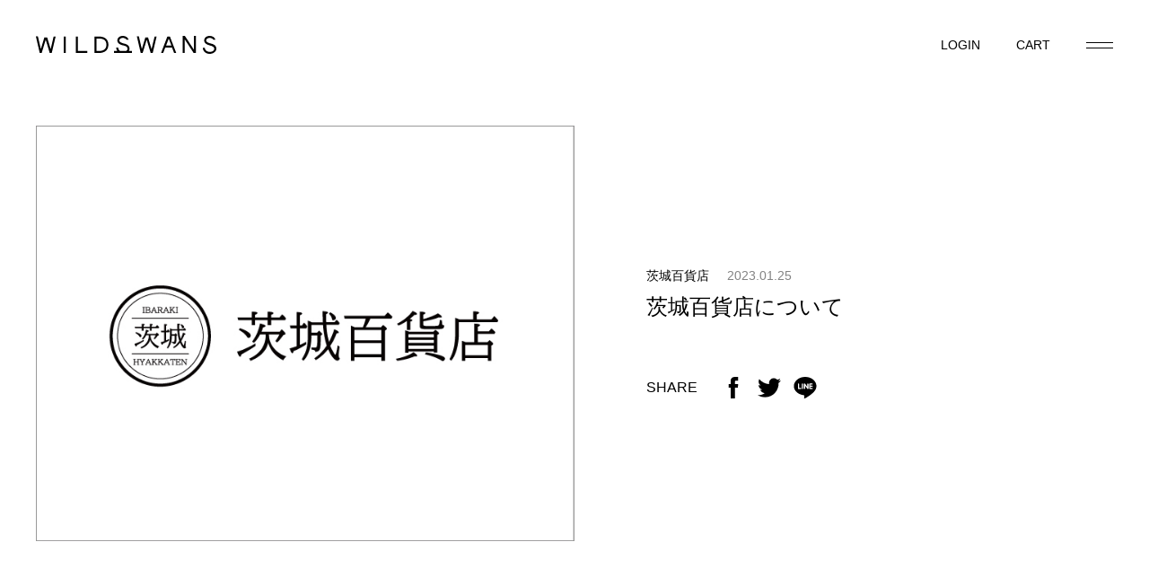

--- FILE ---
content_type: text/html; charset=UTF-8
request_url: https://www.wildswans.jp/ibaraki-department/15678/
body_size: 16432
content:

<!doctype html>
<html lang="ja">
<head>
  <!-- Google Tag Manager -->
<script>(function(w,d,s,l,i){w[l]=w[l]||[];w[l].push({'gtm.start':
new Date().getTime(),event:'gtm.js'});var f=d.getElementsByTagName(s)[0],
j=d.createElement(s),dl=l!='dataLayer'?'&l='+l:'';j.async=true;j.src=
'https://www.googletagmanager.com/gtm.js?id='+i+dl;f.parentNode.insertBefore(j,f);
})(window,document,'script','dataLayer','GTM-W5PC6T7');</script>
<!-- End Google Tag Manager -->

	<meta charset="UTF-8">
	<!-- <meta name="viewport" content="width=device-width, initial-scale=1"> -->
  <script>
    if ((navigator.userAgent.indexOf('iPhone') > 0) || navigator.userAgent.indexOf('iPod') > 0 || navigator.userAgent.indexOf('Android') > 0) {
      document.write('<meta name="viewport" content="width=device-width,initial-scale=1.0">');
    }else{
      document.write('<meta name="viewport" content="width=1160">');
    }
  </script>

  <link rel="apple-touch-icon" sizes="180x180" href="https://www.wildswans.jp/wildswans_cms/wp-content/themes/wildswans/assets/images/common/favicon_package/apple-touch-icon.png?timestamp=1674616010">
  <link rel="icon" type="image/png" sizes="32x32" href="https://www.wildswans.jp/wildswans_cms/wp-content/themes/wildswans/assets/images/common/favicon_package/favicon-32x32.png?timestamp=1674616011">
  <link rel="icon" type="image/png" sizes="16x16" href="https://www.wildswans.jp/wildswans_cms/wp-content/themes/wildswans/assets/images/common/favicon_package/favicon-16x16.png?timestamp=1674616010">
  <link rel="manifest" href="https://www.wildswans.jp/wildswans_cms/wp-content/themes/wildswans/assets/images/common/favicon_package/site.webmanifest?timestamp=1674616010">
  <link rel="mask-icon" href="https://www.wildswans.jp/wildswans_cms/wp-content/themes/wildswans/assets/images/common/favicon_package/safari-pinned-tab.svg?timestamp=1674616010" color="#8e8e8e">
  <meta name="apple-mobile-web-app-title" content="WILDSWANS">
  <meta name="application-name" content="WILDSWANS">
  <meta name="msapplication-TileColor" content="#c8c8c8">
  <meta name="theme-color" content="#ffffff">

  <title>茨城百貨店について | WILDSWANS(ワイルドスワンズ)オフィシャルサイト</title>
  <meta name="description" content="WILDSWANSのオフィシャルサイト。茨城百貨店についてページです。WILDSWANS製品に加え、これは素晴らしい・これは面白いと思ったブランド製品を国内外問わず取り扱いしております。WILDSWANSは1998年スタートの日本の革製品ブランドです。上質な素材を選ぶ。劣化を未然に防ぐデザインを考える。時間と手間をかけながら丁寧な手仕事をする。「物作り」の基本に忠実に、研究と改良を重ねて参ります。">

  <meta property="og:title" content="茨城百貨店について | WILDSWANS(ワイルドスワンズ)オフィシャルサイト">
  <meta property="og:type" content="article" >
  <meta property="og:description" content="WILDSWANSのオフィシャルサイト。茨城百貨店についてページです。WILDSWANS製品に加え、これは素晴らしい・これは面白いと思ったブランド製品を国内外問わず取り扱いしております。WILDSWANSは1998年スタートの日本の革製品ブランドです。上質な素材を選ぶ。劣化を未然に防ぐデザインを考える。時間と手間をかけながら丁寧な手仕事をする。「物作り」の基本に忠実に、研究と改良を重ねて参ります。">
  <meta property="og:url" content="https://www.wildswans.jp/ibaraki-department/15678/" >
  <meta property="og:image" content="https://www.wildswans.jp/wildswans_cms/wp-content/uploads/2023/01/50322ea56d7dd9e7018dc9e57e871e2b-4.jpg">
  <meta property="og:site_name" content="WILDSWANS(ワイルドスワンズ)オフィシャルサイト">

  <meta name="twitter:card" content="summary_large_image" />
  <meta name="twitter:title" content="茨城百貨店について | WILDSWANS(ワイルドスワンズ)オフィシャルサイト" />
  <meta name="twitter:description" content="WILDSWANSのオフィシャルサイト。茨城百貨店についてページです。WILDSWANS製品に加え、これは素晴らしい・これは面白いと思ったブランド製品を国内外問わず取り扱いしております。WILDSWANSは1998年スタートの日本の革製品ブランドです。上質な素材を選ぶ。劣化を未然に防ぐデザインを考える。時間と手間をかけながら丁寧な手仕事をする。「物作り」の基本に忠実に、研究と改良を重ねて参ります。" />
  <meta name="twitter:image" content="https://www.wildswans.jp/wildswans_cms/wp-content/uploads/2023/01/50322ea56d7dd9e7018dc9e57e871e2b-4.jpg" />


	<meta name='robots' content='max-image-preview:large' />
<link rel='stylesheet' id='wp-block-library-css'  href='https://www.wildswans.jp/wildswans_cms/wp-includes/css/dist/block-library/style.min.css?ver=5.9.12' type='text/css' media='all' />
<style id='global-styles-inline-css' type='text/css'>
body{--wp--preset--color--black: #000000;--wp--preset--color--cyan-bluish-gray: #abb8c3;--wp--preset--color--white: #ffffff;--wp--preset--color--pale-pink: #f78da7;--wp--preset--color--vivid-red: #cf2e2e;--wp--preset--color--luminous-vivid-orange: #ff6900;--wp--preset--color--luminous-vivid-amber: #fcb900;--wp--preset--color--light-green-cyan: #7bdcb5;--wp--preset--color--vivid-green-cyan: #00d084;--wp--preset--color--pale-cyan-blue: #8ed1fc;--wp--preset--color--vivid-cyan-blue: #0693e3;--wp--preset--color--vivid-purple: #9b51e0;--wp--preset--gradient--vivid-cyan-blue-to-vivid-purple: linear-gradient(135deg,rgba(6,147,227,1) 0%,rgb(155,81,224) 100%);--wp--preset--gradient--light-green-cyan-to-vivid-green-cyan: linear-gradient(135deg,rgb(122,220,180) 0%,rgb(0,208,130) 100%);--wp--preset--gradient--luminous-vivid-amber-to-luminous-vivid-orange: linear-gradient(135deg,rgba(252,185,0,1) 0%,rgba(255,105,0,1) 100%);--wp--preset--gradient--luminous-vivid-orange-to-vivid-red: linear-gradient(135deg,rgba(255,105,0,1) 0%,rgb(207,46,46) 100%);--wp--preset--gradient--very-light-gray-to-cyan-bluish-gray: linear-gradient(135deg,rgb(238,238,238) 0%,rgb(169,184,195) 100%);--wp--preset--gradient--cool-to-warm-spectrum: linear-gradient(135deg,rgb(74,234,220) 0%,rgb(151,120,209) 20%,rgb(207,42,186) 40%,rgb(238,44,130) 60%,rgb(251,105,98) 80%,rgb(254,248,76) 100%);--wp--preset--gradient--blush-light-purple: linear-gradient(135deg,rgb(255,206,236) 0%,rgb(152,150,240) 100%);--wp--preset--gradient--blush-bordeaux: linear-gradient(135deg,rgb(254,205,165) 0%,rgb(254,45,45) 50%,rgb(107,0,62) 100%);--wp--preset--gradient--luminous-dusk: linear-gradient(135deg,rgb(255,203,112) 0%,rgb(199,81,192) 50%,rgb(65,88,208) 100%);--wp--preset--gradient--pale-ocean: linear-gradient(135deg,rgb(255,245,203) 0%,rgb(182,227,212) 50%,rgb(51,167,181) 100%);--wp--preset--gradient--electric-grass: linear-gradient(135deg,rgb(202,248,128) 0%,rgb(113,206,126) 100%);--wp--preset--gradient--midnight: linear-gradient(135deg,rgb(2,3,129) 0%,rgb(40,116,252) 100%);--wp--preset--duotone--dark-grayscale: url('#wp-duotone-dark-grayscale');--wp--preset--duotone--grayscale: url('#wp-duotone-grayscale');--wp--preset--duotone--purple-yellow: url('#wp-duotone-purple-yellow');--wp--preset--duotone--blue-red: url('#wp-duotone-blue-red');--wp--preset--duotone--midnight: url('#wp-duotone-midnight');--wp--preset--duotone--magenta-yellow: url('#wp-duotone-magenta-yellow');--wp--preset--duotone--purple-green: url('#wp-duotone-purple-green');--wp--preset--duotone--blue-orange: url('#wp-duotone-blue-orange');--wp--preset--font-size--small: 13px;--wp--preset--font-size--medium: 20px;--wp--preset--font-size--large: 36px;--wp--preset--font-size--x-large: 42px;}.has-black-color{color: var(--wp--preset--color--black) !important;}.has-cyan-bluish-gray-color{color: var(--wp--preset--color--cyan-bluish-gray) !important;}.has-white-color{color: var(--wp--preset--color--white) !important;}.has-pale-pink-color{color: var(--wp--preset--color--pale-pink) !important;}.has-vivid-red-color{color: var(--wp--preset--color--vivid-red) !important;}.has-luminous-vivid-orange-color{color: var(--wp--preset--color--luminous-vivid-orange) !important;}.has-luminous-vivid-amber-color{color: var(--wp--preset--color--luminous-vivid-amber) !important;}.has-light-green-cyan-color{color: var(--wp--preset--color--light-green-cyan) !important;}.has-vivid-green-cyan-color{color: var(--wp--preset--color--vivid-green-cyan) !important;}.has-pale-cyan-blue-color{color: var(--wp--preset--color--pale-cyan-blue) !important;}.has-vivid-cyan-blue-color{color: var(--wp--preset--color--vivid-cyan-blue) !important;}.has-vivid-purple-color{color: var(--wp--preset--color--vivid-purple) !important;}.has-black-background-color{background-color: var(--wp--preset--color--black) !important;}.has-cyan-bluish-gray-background-color{background-color: var(--wp--preset--color--cyan-bluish-gray) !important;}.has-white-background-color{background-color: var(--wp--preset--color--white) !important;}.has-pale-pink-background-color{background-color: var(--wp--preset--color--pale-pink) !important;}.has-vivid-red-background-color{background-color: var(--wp--preset--color--vivid-red) !important;}.has-luminous-vivid-orange-background-color{background-color: var(--wp--preset--color--luminous-vivid-orange) !important;}.has-luminous-vivid-amber-background-color{background-color: var(--wp--preset--color--luminous-vivid-amber) !important;}.has-light-green-cyan-background-color{background-color: var(--wp--preset--color--light-green-cyan) !important;}.has-vivid-green-cyan-background-color{background-color: var(--wp--preset--color--vivid-green-cyan) !important;}.has-pale-cyan-blue-background-color{background-color: var(--wp--preset--color--pale-cyan-blue) !important;}.has-vivid-cyan-blue-background-color{background-color: var(--wp--preset--color--vivid-cyan-blue) !important;}.has-vivid-purple-background-color{background-color: var(--wp--preset--color--vivid-purple) !important;}.has-black-border-color{border-color: var(--wp--preset--color--black) !important;}.has-cyan-bluish-gray-border-color{border-color: var(--wp--preset--color--cyan-bluish-gray) !important;}.has-white-border-color{border-color: var(--wp--preset--color--white) !important;}.has-pale-pink-border-color{border-color: var(--wp--preset--color--pale-pink) !important;}.has-vivid-red-border-color{border-color: var(--wp--preset--color--vivid-red) !important;}.has-luminous-vivid-orange-border-color{border-color: var(--wp--preset--color--luminous-vivid-orange) !important;}.has-luminous-vivid-amber-border-color{border-color: var(--wp--preset--color--luminous-vivid-amber) !important;}.has-light-green-cyan-border-color{border-color: var(--wp--preset--color--light-green-cyan) !important;}.has-vivid-green-cyan-border-color{border-color: var(--wp--preset--color--vivid-green-cyan) !important;}.has-pale-cyan-blue-border-color{border-color: var(--wp--preset--color--pale-cyan-blue) !important;}.has-vivid-cyan-blue-border-color{border-color: var(--wp--preset--color--vivid-cyan-blue) !important;}.has-vivid-purple-border-color{border-color: var(--wp--preset--color--vivid-purple) !important;}.has-vivid-cyan-blue-to-vivid-purple-gradient-background{background: var(--wp--preset--gradient--vivid-cyan-blue-to-vivid-purple) !important;}.has-light-green-cyan-to-vivid-green-cyan-gradient-background{background: var(--wp--preset--gradient--light-green-cyan-to-vivid-green-cyan) !important;}.has-luminous-vivid-amber-to-luminous-vivid-orange-gradient-background{background: var(--wp--preset--gradient--luminous-vivid-amber-to-luminous-vivid-orange) !important;}.has-luminous-vivid-orange-to-vivid-red-gradient-background{background: var(--wp--preset--gradient--luminous-vivid-orange-to-vivid-red) !important;}.has-very-light-gray-to-cyan-bluish-gray-gradient-background{background: var(--wp--preset--gradient--very-light-gray-to-cyan-bluish-gray) !important;}.has-cool-to-warm-spectrum-gradient-background{background: var(--wp--preset--gradient--cool-to-warm-spectrum) !important;}.has-blush-light-purple-gradient-background{background: var(--wp--preset--gradient--blush-light-purple) !important;}.has-blush-bordeaux-gradient-background{background: var(--wp--preset--gradient--blush-bordeaux) !important;}.has-luminous-dusk-gradient-background{background: var(--wp--preset--gradient--luminous-dusk) !important;}.has-pale-ocean-gradient-background{background: var(--wp--preset--gradient--pale-ocean) !important;}.has-electric-grass-gradient-background{background: var(--wp--preset--gradient--electric-grass) !important;}.has-midnight-gradient-background{background: var(--wp--preset--gradient--midnight) !important;}.has-small-font-size{font-size: var(--wp--preset--font-size--small) !important;}.has-medium-font-size{font-size: var(--wp--preset--font-size--medium) !important;}.has-large-font-size{font-size: var(--wp--preset--font-size--large) !important;}.has-x-large-font-size{font-size: var(--wp--preset--font-size--x-large) !important;}
</style>
<link rel='stylesheet' id='lib_css-css'  href='https://www.wildswans.jp/wildswans_cms/wp-content/themes/wildswans/assets/css/lib.css?timestamp=1674616356&#038;ver=5.9.12' type='text/css' media='all' />
<link rel='stylesheet' id='common_css-css'  href='https://www.wildswans.jp/wildswans_cms/wp-content/themes/wildswans/assets/css/common.css?timestamp=1754035860&#038;ver=5.9.12' type='text/css' media='all' />
<link rel='stylesheet' id='template_css-css'  href='https://www.wildswans.jp/wildswans_cms/wp-content/themes/wildswans/assets/css/single-ibaraki-department.css?timestamp=1674616354&#038;ver=5.9.12' type='text/css' media='all' />
<link rel="canonical" href="https://www.wildswans.jp/ibaraki-department/15678/" />
</head>
<body class="ibaraki-department-template-default single single-ibaraki-department postid-15678" data-page="ibaraki-department">
  <!-- Google Tag Manager (noscript) -->
<noscript><iframe src="https://www.googletagmanager.com/ns.html?id=GTM-W5PC6T7"
height="0" width="0" style="display:none;visibility:hidden"></iframe></noscript>
<!-- End Google Tag Manager (noscript) -->
    <header class="header">
  <a href="/" class="headerLogo">
    <svg>
      <use xlink:href="#logo"></use>
    </svg>
  </a>
  <ul class="headerMenuList">
    <li class="headerMenuList_node">
      <a href="/fs/wildswans/MyPageTop.html" class="headerMenuList_link">
        <span class="dn-sp">LOGIN</span>
        <svg class="dn-tab-pc">
          <use xlink:href="#icon-account"></use>
        </svg>
      </a>
    </li>
    <li class="headerMenuList_node">
      <a href="/fs/wildswans/ShoppingCart.html" class="headerMenuList_link">
        <span class="dn-sp">CART</span>
        <svg class="dn-tab-pc">
          <use xlink:href="#icon-cart"></use>
        </svg>
      </a>
    </li>
  </ul>
  <div class="headerMenuButton js-headerOpen"></div>
  
  <nav class="headerNav">
    <div class="headerNav_inner">
      <div class="headerNav_close js-headerClose"></div>
      <form action="https://www.wildswans.jp/fs/wildswans/GoodsSearchList.html" method="get" class="headerNav_form">
        <div class="headerNav_form_title">SEARCH</div>
        <input type="hidden" name="_e_k" value="Ａ"/>
        <input type="hidden" name="sort" value="06" />
        <input type="text" name="keyword" maxlength="50" value="INPUT YOUR KEYWORDS" onblur="if (this.value == '') this.value = 'INPUT YOUR KEYWORDS';" onfocus="if (this.value == 'INPUT YOUR KEYWORDS') this.value = '';" class="headerNav_form_input"/>
        <button type="submit" class="headerNav_form_button">
          <svg>
            <use xlink:href="#icon-search"></use>
          </svg>
        </button>
      </form>
      <ul class="headerNav_menuList">
        <li class="headerNav_menuList_node headerNav_menuList_node-online" data-nav="header-online">
          <div class="headerNav_menuList_toggle js-menuToggle">
            <span class="headerNav_menuList_toggleInner">ONLINE SHOP</span>
          </div>
          <div class="headerNav_menuList_child">
            <div class="headerNav_menuList_childWrapper">
              <div class="headerNav_menuList_childBlock">
                <div class="headerNav_menuList_childTitle">WILDSWANS</div>
                <div class="headerNav_menuList_childSub">CATEGORY</div>
                <ul class="headerNav_menuList_childList" data-toggle-target="header-category">
                  <li class="headerNav_menuList_childList_node">
                    <a href="/fs/wildswans/c/basics/" class="headerNav_menuList_childList_link">BASICS</a>
                  </li>
                  <li class="headerNav_menuList_childList_node">
                    <a href="/fs/wildswans/c/new-arrival/" class="headerNav_menuList_childList_link">NEW ARRIVAL</a>
                  </li>
                  <li class="headerNav_menuList_childList_node">
                    <a href="/fs/wildswans/c/limited-item/" class="headerNav_menuList_childList_link">LIMITED</a>
                  </li>
                  <li class="headerNav_menuList_childList_node">
                    <a href="/fs/wildswans/c/recommend/" class="headerNav_menuList_childList_link">RECOMMEND</a>
                  </li>
                  <li class="headerNav_menuList_childList_node">
                    <a href="/fs/wildswans/c/last-one-item/" class="headerNav_menuList_childList_link">LAST ONE ITEM</a>
                  </li>
                  <li class="headerNav_menuList_childList_node">
                    <a href="/fs/wildswans/c/huru/" class="headerNav_menuList_childList_link">ふるさと納税</a>
                  </li>
                  <li class="headerNav_menuList_childList_node">
                    <a href="/fs/wildswans/c/c-wallets/" class="headerNav_menuList_childList_link">COMPACT WALLETS</a>
                  </li>
                  <li class="headerNav_menuList_childList_node">
                    <a href="/fs/wildswans/c/b-wallets/" class="headerNav_menuList_childList_link">BIFOLD WALLETS</a>
                  </li>
                  <li class="headerNav_menuList_childList_node">
                    <a href="/fs/wildswans/c/t-wallets/" class="headerNav_menuList_childList_link">TRIFOLD WALLETS</a>
                  </li>
                  <li class="headerNav_menuList_childList_node">
                    <a href="/fs/wildswans/c/l-wallets/" class="headerNav_menuList_childList_link">LONG WALLETS</a>
                  </li>
                  <li class="headerNav_menuList_childList_node">
                    <a href="/fs/wildswans/c/card-cases/" class="headerNav_menuList_childList_link">CARD CASES</a>
                  </li>
                  <li class="headerNav_menuList_childList_node">
                    <a href="/fs/wildswans/c/key-cases/" class="headerNav_menuList_childList_link">KEY CASES</a>
                  </li>
                  <li class="headerNav_menuList_childList_node">
                    <a href="/fs/wildswans/c/o-items/" class="headerNav_menuList_childList_link">OTHER ITEMS</a>
                  </li>
                  <li class="headerNav_menuList_childList_node">
                    <a href="/fs/wildswans/c/bags/" class="headerNav_menuList_childList_link">BAGS</a>
                  </li>
                  <li class="headerNav_menuList_childList_node">
                    <a href="/fs/wildswans/c/pouches/" class="headerNav_menuList_childList_link">POUCHES</a>
                  </li>
                  <li class="headerNav_menuList_childList_node">
                    <a href="/fs/wildswans/c/stationery/" class="headerNav_menuList_childList_link">STATIONERY</a>
                  </li>
                  <li class="headerNav_menuList_childList_node">
                    <a href="/fs/wildswans/c/belts/" class="headerNav_menuList_childList_link">BELTS</a>
                  </li>
                  <li class="headerNav_menuList_childList_node">
                    <a href="/fs/wildswans/c/w-straps/" class="headerNav_menuList_childList_link">WATCH STRAPS</a>
                  </li>
                  <li class="headerNav_menuList_childList_node">
                    <a href="/fs/wildswans/c/maintenance-goods/" class="headerNav_menuList_childList_link">MAINTENANCE GOODS</a>
                  </li>
                  <li class="headerNav_menuList_childList_node">
                    <a href="/fs/wildswans/c/special_order/" class="headerNav_menuList_childList_link">SPECIAL ORDER</a>
                  </li>
                  <li class="headerNav_menuList_childList_node">
                    <a href="/fs/wildswans/c/all/" class="headerNav_menuList_childList_link">ALL</a>
                  </li>
                </ul>
                <div class="headerNav_menuList_childSub">MATERIAL</div>
                <ul class="headerNav_menuList_childList" data-toggle-target="header-material">
                  <li class="headerNav_menuList_childList_node">
                    <a href="/fs/wildswans/c/full-grain-bridle/" class="headerNav_menuList_childList_link">FULL GRAIN BRIDLE LEATHER</a>
                  </li>
                  <li class="headerNav_menuList_childList_node">
                    <a href="/fs/wildswans/c/ebridle/" class="headerNav_menuList_childList_link">ENGLISH BRIDLE LEATHER</a>
                  </li>
                  <li class="headerNav_menuList_childList_node">
                    <a href="/fs/wildswans/c/shelll-cordovan/" class="headerNav_menuList_childList_link">SHELL CORDOVAN</a>
                  </li>
                  <li class="headerNav_menuList_childList_node">
                    <a href="/fs/wildswans/c/crocodile/" class="headerNav_menuList_childList_link">CROCODILE</a>
                  </li>
                  <li class="headerNav_menuList_childList_node">
                    <a href="/fs/wildswans/c/saddle-pull-up/" class="headerNav_menuList_childList_link">SADDLE PULL UP</a>
                  </li>
                  <li class="headerNav_menuList_childList_node">
                    <a href="/fs/wildswans/c/minerva/" class="headerNav_menuList_childList_link">MINERVA</a>
                  </li>
                  <li class="headerNav_menuList_childList_node">
                    <a href="/fs/wildswans/c/shurunken-calf/" class="headerNav_menuList_childList_link">SHURUNKEN CALF</a>
                  </li>
                  <li class="headerNav_menuList_childList_node">
                    <a href="/fs/wildswans/c/sfumato/" class="headerNav_menuList_childList_link">SFUMATO</a>
                  </li>
                  <li class="headerNav_menuList_childList_node">
                    <a href="/fs/wildswans/c/montparnasse/" class="headerNav_menuList_childList_link">MONTPARNASSE CALF</a>
                  </li>
                  <li class="headerNav_menuList_childList_node">
                    <a href="/fs/wildswans/c/other-material/" class="headerNav_menuList_childList_link">OTHER</a>
                  </li>
                </ul>
              </div>
              <div class="headerNav_menuList_childBlock">
                <div class="headerNav_menuList_childTitle">茨城百貨店</div>
                <div class="headerNav_menuList_childSub">CATEGORY</div>
                <ul class="headerNav_menuList_childList" data-toggle-target="header-category">
                  <li class="headerNav_menuList_childList_node">
                    <a href="/fs/wildswans/c/ibal/" class="headerNav_menuList_childList_link">ALCOHOL</a>
                  </li>
                  <li class="headerNav_menuList_childList_node">
                    <a href="/fs/wildswans/c/ibgr/" class="headerNav_menuList_childList_link">GROCERIES</a>
                  </li>
                  <li class="headerNav_menuList_childList_node">
                    <a href="/fs/wildswans/c/ibar/" class="headerNav_menuList_childList_link">ART</a>
                  </li>
                  <li class="headerNav_menuList_childList_node">
                    <a href="/fs/wildswans/c/ibut/" class="headerNav_menuList_childList_link">UTSUWA</a>
                  </li>
                </ul>
                <div class="headerNav_menuList_childSub">VENDOR</div>
                <ul class="headerNav_menuList_childList" data-toggle-target="header-category">
                  <li class="headerNav_menuList_childList_node">
                    <a href="/fs/wildswans/c/jpnc/" class="headerNav_menuList_childList_link">Japonica × WILDSWANS</a>
                  </li>
                  <li class="headerNav_menuList_childList_node">
                    <a href="/fs/wildswans/c/marusan/" class="headerNav_menuList_childList_link">marusan</a>
                  </li>
                  <li class="headerNav_menuList_childList_node">
                    <a href="/fs/wildswans/c/iba-lim/" class="headerNav_menuList_childList_link" data-toggle="header-wallet">茨城百貨店限定</a>
                  </li>
                </ul>
              </div>
            </div>
          </div>
        </li>
        <li class="headerNav_menuList_node">
          <a href="/about/" class="headerNav_menuList_link">
            ABOUT WILDSWANS
          </a>
        </li>
        <li class="headerNav_menuList_node">
          <a href="/about-ibarakidepartment/" class="headerNav_menuList_link">
            茨城百貨店について
          </a>
        </li>
        <li class="headerNav_menuList_node">
          <a href="/store/" class="headerNav_menuList_link">
            STORE
          </a>
        </li>
        <li class="headerNav_menuList_node">
          <a href="/news/" class="headerNav_menuList_link">
            NEWS
          </a>
        </li>
        <li class="headerNav_menuList_node">
          <a href="/maintenance/" class="headerNav_menuList_link">
            MAINTENANCE
          </a>
        </li>
        <li class="headerNav_menuList_node">
          <a href="/aging-support/" class="headerNav_menuList_link">
            AGING SUPPORT
          </a>
        </li>
        <li class="headerNav_menuList_node">
          <a href="/pattern-order/" class="headerNav_menuList_link">
            PATTERN ORDER
          </a>
        </li>
        <li class="headerNav_menuList_node">
          <a href="/recruit/" class="headerNav_menuList_link">
            RECRUIT
          </a>
        </li>
        <li class="headerNav_menuList_node">
          <a href="https://ws-factory-tour.resv.jp/reserve/calendar.php?x=1667981701" target="_blank" class="headerNav_menuList_link">
            ATELIER TOUR
          </a>
        </li>
      </ul>
      <ul class="headerNav_aboutList">
        <li class="headerNav_aboutList_node">
          <a href="/company/" class="headerNav_aboutList_link">
            COMPANY
          </a>
        </li>
        <li class="headerNav_aboutList_node">
          <a href="/contact_list/" class="headerNav_aboutList_link">
            CONTACT
          </a>
        </li>
        <li class="headerNav_aboutList_node">
          <a href="/faq/" class="headerNav_aboutList_link">
            FAQ
          </a>
        </li>
        <li class="headerNav_aboutList_node">
          <a href="/privacy/" class="headerNav_aboutList_link">
            PRIVACY POLICY
          </a>
        </li>
        <li class="headerNav_aboutList_node">
          <a href="/term/" class="headerNav_aboutList_link">
            TERMS OF USE
          </a>
        </li>
        <li class="headerNav_aboutList_node">
          <a href="/law/" class="headerNav_aboutList_link">
            LEGAL
          </a>
        </li>
      </ul>
    </div>
  </nav>
</header>

  <div class="wrapper">
    <main class="contents">

  <!-- INFORMATIONの記事ページテンプレート -->
<div class="ibarakiTop_wrapper">
  <div class="ibarakiTop">
    <div class="ibarakiTop_info">
      <div class="ibarakiTop_category">
        茨城百貨店      </div>
      <time class="ibarakiTop_date">
        2023.01.25      </time>
    </div>
    <h1 class="ibarakiTop_title">
      茨城百貨店について    </h1>
    <div class="ibarakiTop_share">
      <div class="ibarakiTop_shareTitle">SHARE</div>
      <ul class="ibarakiTop_shareList">
        <li class="ibarakiTop_shareList_node">
          <a href="//www.facebook.com/share.php?u=https://www.wildswans.jp/ibaraki-department/15678/" onclick="window.open(this.href, 'FBwindow', 'width=650, height=450, menubar=no, toolbar=no, scrollbars=yes'); return false;" class="ibarakiTop_shareList_link">
            <svg>
              <use xlink:href="#icon-facebook"></use>
            </svg>
          </a>
        </li>
        <li class="ibarakiTop_shareList_node">
          <a href="//twitter.com/share?count=horizontal&original_referer=https://www.wildswans.jp/ibaraki-department/15678/&text=茨城百貨店について&url=https://www.wildswans.jp/ibaraki-department/15678/" class="ibarakiTop_shareList_link">
            <svg>
              <use xlink:href="#icon-twitter"></use>
            </svg>
          </a>
        </li>
        <li class="ibarakiTop_shareList_node">
          <a href="http://line.me/R/msg/text/?https://www.wildswans.jp/ibaraki-department/15678/" onclick="window.open(this.href, 'FBwindow', 'width=650, height=450, menubar=no, toolbar=no, scrollbars=yes'); return false;" class="ibarakiTop_shareList_link">
            <svg>
              <use xlink:href="#icon-line"></use>
            </svg>
          </a>
        </li>
      </ul>
    </div>
  </div>
  <div class="ibarakiVisual">
    <img src="https://www.wildswans.jp/wildswans_cms/wp-content/uploads/2023/01/50322ea56d7dd9e7018dc9e57e871e2b-4.jpg">
  </div>
</div>


<div class="ibarakiEditor">
  <p>WILDSWANSの本拠地がある茨城県は、雄大な筑波山を望み、利根川や那珂川などの大河が流れる周辺は、古来より豊かな穀倉地帯が広がっています。また、霞ヶ浦や太平洋などの水資源にも恵まれたこの地域は、良質な水産物の漁場としても知られています。一方、古くから多くの街道が整備された交通の要衝としても栄え、江戸時代に徳川幕府が水戸藩を開くと、水戸黄門でお馴染みの徳川光圀らの当主により、この地域はますます繁栄することになります。こうした背景からわかるように、茨城県は、農業、水産業だけでなく、商業、工業、文化に至るまで広く日本をリードしてきた地域です。</p>
<p>&nbsp;</p>
<p><img src="https://www.wildswans.jp/wildswans_cms/wp-content/uploads/2023/01/marusanNEWS2.jpeg" alt="" width="720" height="480" class="alignnone size-full wp-image-15679" /></p>
<p>現在でも茨城県には、この土地ならではの手しごとや地の利を生かした食品など丁寧なモノづくりにこだわり作られたモノがたくさんあります。そして、これらのモノにはWILDSWANSのモノづくりの精神に共通するものも少なくありません。</p>
<p>&nbsp;</p>
<p>&nbsp;</p>
<p><img loading="lazy" src="https://www.wildswans.jp/wildswans_cms/wp-content/uploads/2023/01/marusanNEWS3.jpeg" alt="" width="720" height="480" class="alignnone size-full wp-image-15680" /></p>
<p>それは、永く使い続けていくモノ、人の体や健康に良いモノ、心を元気にしてくれるモノなど時代や社会の潮流に流されることなく、ブレずに生み出されたモノだけに感じる気品があります。WILDSWANSは、こうした「モノを選ぶ基準」を持つことの価値を多くの方と共感、共有することで、モノづくりに興味を持ってもらえる人を増やし、茨城らしいモノづくりの市場を作っていきたいと思っています。</p>
<p>&nbsp;</p>
<p>&nbsp;</p>
<p><img loading="lazy" src="https://www.wildswans.jp/wildswans_cms/wp-content/uploads/2023/01/marusanNEWS4.jpeg" alt="" width="720" height="480" class="alignnone size-full wp-image-15681" /></p>
<p>茨城の地域ブランドとして、それぞれが成長していくことで、ますますこの地域が豊かに発展していくために、WILDSWANSのサイト内に「茨城百貨店」をオープンしました。茨城の魅力が溢れる、モノの数々を日本国内、そして世界にお届けします。</p>
</div>


<div class="c-singlePager">
      <a href="https://www.wildswans.jp/ibaraki-department/15652/" class="c-singlePager_arrow-prev">
      <span>PREV</span>
    </a>
    </div>

<section class="ibarakiOther">
  <h2 class="ibarakiOther_title">OTHER INFORMATION</h2>
  <ul class="ibarakiOther_list c-ibaraki_list">
          <li class="ibarakiOther_list_node c-ibaraki_list_node">
        <a href="https://www.wildswans.jp/ibaraki-department/28095/">
          <div class="ibarakiOther_list_img c-ibaraki_list_img">
            <img src="https://www.wildswans.jp/wildswans_cms/wp-content/uploads/2025/01/001-3.jpg">
          </div>
          <div class="ibarakiOther_list_info c-ibaraki_list_info">
            <div class="ibarakiOther_list_category c-ibaraki_list_category">
              marusan            </div>
            <time class="ibarakiOther_list_date c-ibaraki_list_date">
              25.01.29            </time>
          </div>
          <h3 class="ibarakiOther_list_title c-ibaraki_list_title">
            鍵林せんべいに新しい味が加わりました。          </h3>
        </a>
      </li>
          <li class="ibarakiOther_list_node c-ibaraki_list_node">
        <a href="https://www.wildswans.jp/ibaraki-department/26310/">
          <div class="ibarakiOther_list_img c-ibaraki_list_img">
            <img src="https://www.wildswans.jp/wildswans_cms/wp-content/uploads/2024/10/001.jpg">
          </div>
          <div class="ibarakiOther_list_info c-ibaraki_list_info">
            <div class="ibarakiOther_list_category c-ibaraki_list_category">
              marusan            </div>
            <time class="ibarakiOther_list_date c-ibaraki_list_date">
              24.10.07            </time>
          </div>
          <h3 class="ibarakiOther_list_title c-ibaraki_list_title">
            鍵林せんべいとCorCarinoかりんとう          </h3>
        </a>
      </li>
          <li class="ibarakiOther_list_node c-ibaraki_list_node">
        <a href="https://www.wildswans.jp/ibaraki-department/20391/">
          <div class="ibarakiOther_list_img c-ibaraki_list_img">
            <img src="https://www.wildswans.jp/wildswans_cms/wp-content/uploads/2023/11/top-blog.jpg">
          </div>
          <div class="ibarakiOther_list_info c-ibaraki_list_info">
            <div class="ibarakiOther_list_category c-ibaraki_list_category">
              茨城百貨店            </div>
            <time class="ibarakiOther_list_date c-ibaraki_list_date">
              23.11.05            </time>
          </div>
          <h3 class="ibarakiOther_list_title c-ibaraki_list_title">
            三春大きな笹ポーク巻きご飯          </h3>
        </a>
      </li>
      </ul>
</section>

    
<ul class="c-breadCrumb">
  <li class="c-breadCrumb_node">
    <a href="https://www.wildswans.jp" class="c-breadCrumb_link">TOP</a>
  </li>
  
      <li class="c-breadCrumb_node">
      ><span class="c-breadCrumb_link">茨城百貨店について</span>
    </li>
  </ul>
    </main>
  </div>
  <footer class="footer">
  <div class="footerInner">
    <nav class="footerNav">
      <ul class="footerNav_aboutList">
        <li class="footerNav_aboutList_node">
          <a href="/company/" class="footerNav_aboutList_link">COMPANY</a>
        </li>
        <li class="footerNav_aboutList_node">
          <a href="/contact_list/" class="footerNav_aboutList_link">CONTACT</a>
        </li>
        <li class="footerNav_aboutList_node">
          <a href="/privacy/" class="footerNav_aboutList_link">PRIVACY POLICY</a>
        </li>
        <li class="footerNav_aboutList_node">
          <a href="/faq/" class="footerNav_aboutList_link">FAQ</a>
        </li>
        <li class="footerNav_aboutList_node">
          <a href="/term/" class="footerNav_aboutList_link">TERMS OF USE</a>
        </li>
        <li class="footerNav_aboutList_node">
          <a href="/law/" class="footerNav_aboutList_link">LEGAL</a>
        </li>
      </ul>
    </nav>
    <ul class="footerSnsList">
      <li class="footerSnsList_node">
        <a href="https://www.instagram.com/wildswans_official/" target="_blank" class="footerSnsList_link">Instagram (Official)</a>
      </li>
      <li class="footerSnsList_node">
        <a href="https://www.instagram.com/wildswans_ginza/" target="_blank" class="footerSnsList_link">Instagram (Store)</a>
      </li>
      <li class="footerSnsList_node">
        <a href="https://www.instagram.com/wildswans_marusan/" target="_blank" class="footerSnsList_link">Instagram (marusan)</a>
      </li>
      <li class="footerSnsList_node">
        <a href="https://twitter.com/wildswanscou" target="_blank" class="footerSnsList_link">X</a>
      </li>
      <li class="footerSnsList_node">
        <a href="https://www.facebook.com/profile.php?id=100095309101438" target="_blank" class="footerSnsList_link">Facebook</a>
      </li>
      <li class="footerSnsList_node">
        <a href="https://page.line.me/136xipud" target="_blank" class="footerSnsList_link">LINE</a>
      </li>
      <li class="footerSnsList_node">
        <a href="https://www.youtube.com/channel/UC3dB7tTX0aY68sxKZJlPyRg" target="_blank" class="footerSnsList_link">YouTube</a>
      </li>
      <li class="footerSnsList_node">
        <a href="https://www.pinterest.jp/wildswansjp/" target="_blank" class="footerSnsList_link">Pinterest</a>
      </li>
    </ul>
    <a href="/fs/wildswans/MailMagazineEntry.html" class="footerLink">
      <svg>
        <use xlink:href="#icon-mailmagazine"></use>
      </svg>
      SUBSCRIBE TO OUR MAIL MAGAZINE
    </a>
    <p class="footerText">
      飲酒は20歳を過ぎてから。当社ホームページでは20歳未満の方への酒類の販売は行っておりません。<br>
      飲酒運転は法律で禁止されています。妊娠中や授乳時の飲酒は、胎児乳児に悪影響を与えるおそれがあります。
    </p>
    <small class="footerCopy">&#169; WILDSWANS ALL RIGHTS RESERVED.</small>
  </div>
</footer>
  <svg xmlns:xlink="http://www.w3.org/1999/xlink" viewbox="0 0 334.094 20.688" version="1.1" xmlns="http://www.w3.org/2000/svg" x="0px" y="0px" xml:space="preserve" class="defs">
  <!-- ロゴ -->
  <symbol id="logo" viewBox="0 0 171 17">
    <path d="M26.4 16.2h1.9V.6h-1.9v15.6zM39.8.6h-1.9v15.6h10.7v-1.9h-8.9V.6zm19.8 0h-4v15.6h4.1c5.7 0 9-2.9 9-7.8 0-5.1-3.3-7.8-9.1-7.8zm.1 13.7h-2.2V2.5h2.1c4.9 0 7.2 1.9 7.2 5.9 0 3.9-2.4 5.9-7.1 5.9zm29-2.7c-.4-3-3.3-3.9-5.3-4.4-.4-.1-.6-.1-.9-.2-3.1-1-3.5-2-3.4-2.9.1-1.3 1.5-2.2 3.3-2.2 1.3 0 2.7.5 3.5 1.7h2C87.2 1.4 85.1 0 82.4 0c-2.9 0-5 1.6-5.2 4-.3 3.2 3.3 4.4 4.7 4.8.3.1.6.2 1 .2 2.1.6 3.7 1.2 3.9 2.8.1.8-.1 1.4-.7 2-.2.2-.4.4-.6.5h-5.7c-1.2-.8-1.8-2-1.8-3.2h-1.9c0 1.1.3 2.2 1 3.2H74v1.8h17v-1.8h-2.9c.5-.7.7-1.7.6-2.7zm-74.7.9l-3.3-11H8l-3.3 11L1.9.5H0l3.6 15.6h1.9L9.3 3.6l3.8 12.6H15L18.7.6h-1.9L14 12.5zm157-.9c-.4-3-3.3-3.9-5.3-4.4-.3-.1-.6-.2-.9-.2-3.1-1-3.5-2-3.4-2.9.1-1.3 1.5-2.2 3.3-2.2 1.3 0 2.7.5 3.5 1.7h2c-.7-2.2-2.8-3.6-5.5-3.6-2.9 0-5 1.6-5.2 4-.3 3.2 3.3 4.4 4.7 4.8l.9.3c2.1.6 3.7 1.2 3.9 2.8.1.8-.1 1.4-.7 2-.8.9-2.3 1.3-3.9 1.2-3-.2-4.3-2.1-4.3-3.9h-1.9c0 2.6 1.9 5.5 6 5.8h.6c1.9 0 3.6-.7 4.7-1.8 1.2-1 1.6-2.3 1.5-3.6zM124.6.6l-6 15.6h2l2-5.2h6.4l2 5.2h2L127 .6h-2.4zm-1.2 8.5l2.5-6.5 2.5 6.5h-5zm-13.8 3.4l-3.3-11h-2.6l-3.3 11-2.8-12h-1.9l3.6 15.6h1.9L105 3.6l3.8 12.6h1.9L114.4.6h-1.9l-2.9 11.9zm40.1.5l-8.5-13h-2.1v16.2h1.9v-13l8.5 13h2.1V0h-1.9v13z"/>
  </symbol>
  <!-- /ロゴ -->
  <!-- 矢印 -->
  <symbol id="arrow-right-type2" viewBox="0 0 16.9 7">
    <title>矢印</title>
    <path d="M0 4h15l-2.3 2.3.7.7 3.5-3.5L13.4 0l-.7.7L15 3H0"/>
  </symbol>
  <!-- 矢印 END -->

  <!-- ロードアイコン -->
  <symbol id="icon-load" viewBox="0 0 14 14">
    <title>ロード</title>
    <path d="M13.7.6c-.2-.1-.5-.1-.6.1l-1.2 1.2C11.2 1.3 10.5.8 9.7.5 8.8.2 7.9 0 7 0c-.9 0-1.8.2-2.7.6-.9.3-1.6.8-2.2 1.5C1.4 2.7.9 3.4.6 4.3.2 5.2 0 6.1 0 7c0 1 .2 1.9.6 2.7.4.9.9 1.6 1.5 2.2.6.6 1.4 1.1 2.2 1.5.9.4 1.8.6 2.7.6 1 0 2-.2 3-.7.9-.4 1.7-1.1 2.4-1.9 0-.1.1-.1.1-.2s0-.1-.1-.2l-1.2-1.3c-.1-.1-.1-.1-.2-.1s-.2 0-.2.1c-.4.6-1 1-1.6 1.3-.6.3-1.3.5-2.1.5-.6 0-1.2-.1-1.8-.4-.6-.2-1.1-.6-1.5-1-.5-.2-.8-.7-1.1-1.3-.2-.6-.4-1.2-.4-1.8 0-.6.1-1.2.4-1.8.2-.6.6-1.1 1-1.5.4-.4.9-.8 1.5-1 .6-.2 1.2-.4 1.8-.4 1.2 0 2.3.4 3.2 1.2L8.9 4.8c-.2.2-.2.4-.1.7.1.2.3.4.5.4h4.1c.2 0 .3-.1.4-.2.2-.1.2-.3.2-.4V1.2c0-.3-.1-.5-.3-.6z"/>
  </symbol>
  <!-- ロードアイコン END -->

  <!-- チェックアイコン -->
  <symbol id="icon-check" viewBox="0 0 7.7 4.8">
    <title>チェック</title>
    <path d="M7.7 0L2.8 4.8 0 2" clip-rule="evenodd"/>
  </symbol>
  <!-- チェックアイコン END -->

  <!-- 逆三角形アイコン -->
  <symbol id="icon-inverted-triangle" viewBox="0 0 15 9.5">
    <title>逆三角形</title>
    <path d="M0 0h15L7.5 9.5 0 0z" clip-rule="evenodd"/>
  </symbol>
  <!-- 逆三角形アイコン END -->

  <!-- カートアイコン -->
  <symbol id="icon-cart" viewBox="0 0 16.989 18">
    <title>カート</title>
    <g transform="translate(-14.372 0)">
      <path d="M31.15,3.365a.938.938,0,0,0-.725-.344H18.214L17.8,1.594h0A1.825,1.825,0,0,0,16.431.33L14.938.01a.468.468,0,0,0-.2.915l1.493.32a.89.89,0,0,1,.666.615l2.728,9.371c-.061.029-.121.06-.178.094a1.893,1.893,0,0,0-.688.708,1.953,1.953,0,0,0-.239.9h0v.049h0a1.938,1.938,0,0,0,1.938,1.891h8.774a.468.468,0,0,0,0-.936H20.462a.994.994,0,0,1-.39-.079,1,1,0,0,1-.442-.364.953.953,0,0,1,.044-1.145.969.969,0,0,1,.258-.222,1.19,1.19,0,0,1,.363-.139l8.819-1.436a1.4,1.4,0,0,0,1.151-1.106l1.079-5.3h0a.957.957,0,0,0,.018-.186A.937.937,0,0,0,31.15,3.365Zm-1.8,5.9a.468.468,0,0,1-.384.369L20.537,11,18.487,3.958H30.425Z" transform="translate(0 0)" />
      <path d="M163.12,438.723a1.29,1.29,0,1,0,.467.568A1.29,1.29,0,0,0,163.12,438.723ZM162.877,440a.525.525,0,0,1-.189.229.521.521,0,0,1-.494.048.525.525,0,0,1-.23-.189.523.523,0,0,1-.048-.493.524.524,0,0,1,.189-.23.516.516,0,0,1,.291-.089.519.519,0,0,1,.432.23.518.518,0,0,1,.089.291A.524.524,0,0,1,162.877,440Z" transform="translate(-141.574 -423.086)" />
      <path d="M364.653,438.723a1.29,1.29,0,1,0,.467.568A1.29,1.29,0,0,0,364.653,438.723ZM364.41,440a.522.522,0,0,1-.48.318.515.515,0,0,1-.2-.041.526.526,0,0,1-.23-.189.524.524,0,0,1-.048-.493.522.522,0,0,1,.189-.23.515.515,0,0,1,.291-.089.52.52,0,0,1,.432.23.517.517,0,0,1,.089.291A.523.523,0,0,1,364.41,440Z" transform="translate(-336.022 -423.086)" />
    </g>
  </symbol>
  <!-- カートアイコン END -->

  <!-- アカウントアイコン -->
  <symbol id="icon-account" viewBox="0 0 16.887 18">
    <title>アカウント</title>
    <g transform="translate(-8.43 -7.63)">
      <path d="M3.137-.5A3.637,3.637,0,1,1-.5,3.137,3.641,3.641,0,0,1,3.137-.5Zm0,6.273A2.637,2.637,0,1,0,.5,3.137,2.64,2.64,0,0,0,3.137,5.773Z" transform="translate(13.739 8.13)"/>
      <path d="M24.817,34.707a.5.5,0,0,1-.5-.5V32.639a4.744,4.744,0,0,0-4.44-4.989H13.87a4.744,4.744,0,0,0-4.44,4.989v1.568a.5.5,0,0,1-1,0V32.639a5.741,5.741,0,0,1,5.44-5.989h6.006a5.741,5.741,0,0,1,5.44,5.989v1.568A.5.5,0,0,1,24.817,34.707Z" transform="translate(0 -9.077)"/>
    </g>
  </symbol>


  <!-- アカウントアイコン END -->

  <!-- 検索アイコン -->
  <symbol id="icon-search" viewBox="0 0 15.8 15.8">
    <title>検索</title>
    <path d="M16718.859-8424.705a7,7,0,0,1-9.406-.445,7,7,0,0,1,0-9.9,7,7,0,0,1,9.9,0,7,7,0,0,1,.232,9.656l3.918,3.917-.705.71Zm-8.7-9.637a6.011,6.011,0,0,0,0,8.486,6.011,6.011,0,0,0,8.486,0,6.011,6.011,0,0,0,0-8.486,5.985,5.985,0,0,0-4.244-1.757A5.98,5.98,0,0,0,16710.158-8434.342Z" transform="translate(-16707.4 8437.102)"/>
  </symbol>
  <!-- 検索アイコン END -->

  <!-- クローズ アイコン -->
  <symbol id="icon-close" viewBox="0 0 73.7 73.7">
    <title>クローズ</title>
    <path d="M73.4,0.4l-73,73L73.4,0.4z"/>
  	<path d="M73.4,73.4l-73-73L73.4,73.4z"/>
  </symbol>
  <!-- クローズ アイコン END -->



  <!-- //*  ▼ ここからSNS  *// -->


  <!-- Facebook アイコン  -->
  <symbol id="icon-facebook" viewBox="0 0 8.3 18.8">
    <title>facebook</title>
    <path d="M1.8,3.6v2.6H0v3.2h1.8v9.4h3.7V9.4H8c0,0,0.2-1.5,0.3-3.2H5.5V4.1c0-0.3,0.4-0.8,0.8-0.8h2V0H5.6C1.7,0,1.8,3.2,1.8,3.6z"	/>
  </symbol>
  <!-- Facebook アイコン END  -->

  <!-- Facebook アイコン  -->
  <symbol id="icon-facebook_mask" viewBox="0 0 300 300">
    <title>facebook</title>
    <path d="M283.000,-0.000 C283.000,-0.000 17.000,-0.000 17.000,-0.000 C7.853,-0.000 -0.000,7.854 -0.000,17.000 C-0.000,17.000 -0.000,283.000 -0.000,283.000 C-0.000,292.144 7.853,300.000 17.000,300.000 C17.000,300.000 161.000,300.000 161.000,300.000 C161.000,300.000 161.000,183.000 161.000,183.000 C161.000,183.000 121.000,183.000 121.000,183.000 C121.000,183.000 121.000,139.000 121.000,139.000 C121.000,139.000 161.000,139.000 161.000,139.000 C161.000,139.000 161.000,105.000 161.000,105.000 C161.000,66.251 183.432,45.000 218.000,45.000 C234.558,45.000 249.852,46.449 254.000,47.000 C254.000,47.000 254.000,88.000 254.000,88.000 C254.000,88.000 229.000,88.000 229.000,88.000 C210.201,88.000 207.000,96.891 207.000,110.000 C207.000,110.000 207.000,139.000 207.000,139.000 C207.000,139.000 252.000,139.000 252.000,139.000 C252.000,139.000 246.000,183.000 246.000,183.000 C246.000,183.000 207.000,183.000 207.000,183.000 C207.000,183.000 207.000,300.000 207.000,300.000 C207.000,300.000 283.000,300.000 283.000,300.000 C292.144,300.000 300.000,292.144 300.000,283.000 C300.000,283.000 300.000,17.000 300.000,17.000 C300.000,7.854 292.144,-0.000 283.000,-0.000 Z"/>
  </symbol>
  <!-- Facebook アイコン END  -->

  <!-- Google + アイコン  -->
  <symbol id="icon-g_plus" viewBox="0 0 43.7 26">
    <path d="M0,12.4c-0.4,5.5,3.4,10.9,8.8,12.8c5.4,2,12.3,0.6,15.8-3.9c2.3-2.9,2.8-6.6,2.5-10.1    c-4.4,0-8.8,0-13.3,0c0,1.5,0,3,0,4.4c2.6,0.1,5.3,0,7.9,0.1c-1.2,5.5-9.1,7.3-13.4,3.7C4.9,16.7,4.3,11.6,7,8.1    c0.5-0.7,1.1-1.3,1.8-1.7C12,4,16.5,4.6,19.6,6.6c1.2-1.1,2.4-2.2,3.5-3.4C20.5,1.1,17.2,0,13.9,0C6.7-0.2,0.2,5.7,0,12.4z     M35.7,7.4c0,1.2,0,2.5,0,3.7c-1.3,0-2.6,0-4,0v3.7c1.3,0,2.6,0,4,0c0,1.2,0,2.5,0,3.7h3.9c0-1.2,0-2.5,0-3.7c1.3,0,2.6,0,4,0v-3.7  c-1.3,0-2.6,0-4,0c0-1.2,0-2.5,0-3.7H35.7z"/>
  </symbol>

  <!-- hatebu アイコン  -->
  <symbol id="icon-hatebu" viewBox="0 0 349.8 295.6">
    <path d="M275.9,0h69v197h-69V0z"/>
    <path d="M212,158.3c-11.6-13.1-27.9-20.4-48.7-21.9c18.5-5,31.9-12.5,40.5-22.3c8.4-9.8,12.7-23,12.7-39.5		c0-13.2-2.9-24.8-8.4-34.9c-5.8-10-13.9-18-24.7-24c-9.5-5.1-20.7-8.9-33.8-11c-13.2-2.1-36.1-3.2-69.2-3.2H0v292.9h82.8		c33.3,0,57.2-1.1,71.9-3.4c14.6-2.3,27-6.2,36.9-11.5c12.3-6.5,21.7-15.8,28.2-27.6c6.6-11.9,9.9-25.6,9.9-41.4		C229.6,188.7,223.7,171.2,212,158.3z M74.1,66.3h17.2c19.8,0,33.1,2.3,39.9,6.7c6.8,4.4,10.2,12.1,10.2,23.2		c0,10.6-3.7,18-10.9,22.4c-7.4,4.3-20.8,6.5-40.5,6.5H74L74.1,66.3L74.1,66.3z M142.2,234.2c-7.8,4.8-21.2,7.1-40,7.1h-28v-64h29.1		c19.4,0,32.7,2.5,39.8,7.3c7.2,4.8,10.8,13.5,10.8,25.8C153.9,221.6,150,229.5,142.2,234.2z"/>
    <path d="M310.4,216.8c-21.8,0-39.4,17.6-39.4,39.4s17.6,39.4,39.4,39.4c21.7,0,39.4-17.6,39.4-39.4S332.1,216.8,310.4,216.8z"/>
  </symbol>
  <!-- hatebu アイコン END  -->

  <!-- Instagram アイコン  -->
  <symbol id="icon-instagram" viewBox="0 0 236 236">
    <path d="m167 236h-98c-38 0-69-31-69-69v-98c0-38 31-69 69-69h98c38 0 69 31 69 69v98c0 38-31 69-69 69zm-98-214c-25.9 0-47 21.1-47 47v98c0 25.9 21.1 47 47 47h98c25.9 0 47-21.1 47-47v-98c0-25.9-21.1-47-47-47h-98z"/>
    <circle cy="55.1" cx="181.1" r="14.7" />
    <path d="m118 179c-33.6 0-61-27.4-61-61s27.4-61 61-61 61 27.4 61 61-27.4 61-61 61zm0-100c-21.5 0-39 17.5-39 39s17.5 39 39 39 39-17.5 39-39-17.5-39-39-39z"/>
  </symbol>
  <!-- Instagram アイコン END  -->

  <!-- LINE default ver アイコン  -->
  <symbol id="icon-line" viewBox="0 0 315 300">
    <path d="M280.344,206.351 C280.344,206.351 280.354,206.351 280.354,206.351 C247.419,244.375 173.764,290.686 157.006,297.764 C140.251,304.844 142.724,293.258 143.409,289.286 C143.809,286.909 145.648,275.795 145.648,275.795 C146.179,271.773 146.725,265.543 145.139,261.573 C143.374,257.197 136.418,254.902 131.307,253.804 C55.860,243.805 0.004,190.897 0.004,127.748 C0.004,57.307 70.443,-0.006 157.006,-0.006 C243.579,-0.006 314.004,57.307 314.004,127.748 C314.004,155.946 303.108,181.342 280.344,206.351 ZM95.547,153.146 C95.547,153.146 72.581,153.146 72.581,153.146 C72.581,153.146 72.581,98.841 72.581,98.841 C72.581,94.296 68.894,90.583 64.352,90.583 C59.819,90.583 56.127,94.296 56.127,98.841 C56.127,98.841 56.127,161.398 56.127,161.398 C56.127,165.960 59.819,169.660 64.352,169.660 C64.352,169.660 95.547,169.660 95.547,169.660 C100.092,169.660 103.777,165.960 103.777,161.398 C103.777,156.851 100.092,153.146 95.547,153.146 ZM127.810,98.841 C127.810,94.296 124.120,90.583 119.583,90.583 C115.046,90.583 111.356,94.296 111.356,98.841 C111.356,98.841 111.356,161.398 111.356,161.398 C111.356,165.960 115.046,169.660 119.583,169.660 C124.120,169.660 127.810,165.960 127.810,161.398 C127.810,161.398 127.810,98.841 127.810,98.841 ZM202.908,98.841 C202.908,94.296 199.219,90.583 194.676,90.583 C190.137,90.583 186.442,94.296 186.442,98.841 C186.442,98.841 186.442,137.559 186.442,137.559 C186.442,137.559 154.466,93.894 154.466,93.894 C152.926,91.818 150.460,90.583 147.892,90.583 C147.007,90.583 146.127,90.730 145.282,91.010 C141.916,92.142 139.650,95.287 139.650,98.841 C139.650,98.841 139.650,161.398 139.650,161.398 C139.650,165.960 143.345,169.660 147.885,169.660 C152.427,169.660 156.114,165.960 156.114,161.398 C156.114,161.398 156.114,122.705 156.114,122.705 C156.114,122.705 188.090,166.354 188.090,166.354 C189.637,168.431 192.094,169.660 194.667,169.660 C195.546,169.660 196.434,169.521 197.279,169.236 C200.650,168.114 202.908,164.966 202.908,161.398 C202.908,161.398 202.908,98.841 202.908,98.841 ZM253.385,138.381 C257.927,138.381 261.617,134.674 261.617,130.129 C261.617,125.569 257.927,121.872 253.385,121.872 C253.385,121.872 230.426,121.872 230.426,121.872 C230.426,121.872 230.426,107.103 230.426,107.103 C230.426,107.103 253.385,107.103 253.385,107.103 C257.927,107.103 261.617,103.398 261.617,98.841 C261.617,94.296 257.927,90.583 253.385,90.583 C253.385,90.583 222.187,90.583 222.187,90.583 C217.650,90.583 213.955,94.296 213.955,98.841 C213.955,98.850 213.955,98.858 213.955,98.878 C213.955,98.878 213.955,130.109 213.955,130.109 C213.955,130.114 213.955,130.129 213.955,130.129 C213.955,130.139 213.955,130.139 213.955,130.149 C213.955,130.149 213.955,161.398 213.955,161.398 C213.955,165.960 217.655,169.660 222.187,169.660 C222.187,169.660 253.385,169.660 253.385,169.660 C257.915,169.660 261.617,165.960 261.617,161.398 C261.617,156.851 257.915,153.146 253.385,153.146 C253.385,153.146 230.426,153.146 230.426,153.146 C230.426,153.146 230.426,138.381 230.426,138.381 C230.426,138.381 253.385,138.381 253.385,138.381 Z"/>
  </symbol>
  <!-- LINE default ver アイコン END  -->

  <!-- LINE mask ver アイコン  -->
  <symbol id="icon-line_mask" viewBox="0 0 120 120">
    <g>
      <path d="M94,0H26C11.6,0,0,11.6,0,26v68c0,14.4,11.6,26,26,26h68c14.4,0,26-11.6,26-26V26C120,11.6,108.4,0,94,0z M94,76.6				C84.9,87.2,64.4,100,59.7,102c-4.7,1.9-4-1.3-3.8-2.4c0.1-0.6,0.6-3.7,0.6-3.7c0.2-1.2,0.3-2.9-0.1-4C56,90.6,54,90,52.6,89.7				c-21-2.8-36.5-17.5-36.5-35c0-19.6,19.6-35.5,43.7-35.5c24.1,0,43.7,15.9,43.7,35.5C103.5,62.5,100.5,69.6,94,76.6z"/>
    </g>
    <g>
      <path d="M50.9,45.3h-3.1c-0.5,0-0.9,0.4-0.9,0.8v19c0,0.5,0.4,0.8,0.9,0.8h3.1c0.5,0,0.9-0.4,0.9-0.8v-19				C51.8,45.7,51.4,45.3,50.9,45.3"/>
      <path d="M72,45.3h-3c-0.5,0-0.9,0.4-0.9,0.8v11.3l-8.7-11.8c0,0,0-0.1-0.1-0.1l0,0c0,0,0,0-0.1-0.1l0,0l0,0l0,0l0,0l0,0l0,0l0,0				l0,0l0,0c0,0,0,0-0.1,0l0,0l0,0l0,0l0,0l0,0l0,0H56c-0.5,0-0.9,0.4-0.9,0.8v19c0,0.5,0.4,0.8,0.9,0.8h3.1c0.5,0,0.9-0.4,0.9-0.8				V53.9l8.7,11.8c0.1,0.1,0.1,0.2,0.2,0.2l0,0c0,0,0,0,0.1,0l0,0l0,0l0,0l0,0c0,0,0,0,0.1,0l0,0c0.1,0,0.1,0,0.2,0H72				c0.5,0,0.9-0.4,0.9-0.8v-19C72.9,45.7,72.5,45.3,72,45.3"/>
      <path d="M43.5,61.2h-8.3V46.1c0-0.5-0.4-0.9-0.9-0.9h-3.1c-0.5,0-0.9,0.4-0.9,0.9v19l0,0c0,0.2,0.1,0.4,0.2,0.6l0,0l0,0				c0.2,0.1,0.4,0.2,0.6,0.2l0,0h12.2c0.5,0,0.8-0.4,0.8-0.9v-3.1C44.4,61.6,44,61.2,43.5,61.2"/>
      <path d="M88.9,50c0.5,0,0.8-0.4,0.8-0.9V46c0-0.5-0.4-0.9-0.8-0.9H76.7l0,0c-0.2,0-0.4,0.1-0.6,0.2l0,0l0,0				c-0.1,0.2-0.2,0.4-0.2,0.6l0,0v19l0,0c0,0.2,0.1,0.4,0.2,0.6l0,0l0,0c0.2,0.1,0.4,0.2,0.6,0.2l0,0h12.2c0.5,0,0.8-0.4,0.8-0.9				v-3.1c0-0.5-0.4-0.9-0.8-0.9h-8.3V58h8.3c0.5,0,0.8-0.4,0.8-0.9V54c0-0.5-0.4-0.9-0.8-0.9h-8.3V50H88.9z"/>
    </g>
  </symbol>
  <!-- LINE mask ver アイコン END  -->

  <!-- Pinterest default ver アイコン  -->
  <symbol id="icon-pinterest" viewBox="0 0 98.6 99.6">
    <path d="M51.9,0C24.7,0,11,19.5,11,35.8c0,9.8,3.7,18.6,11.7,21.9c1.3,0.5,2.5,0,2.9-1.4c0.3-1,0.9-3.5,1.2-4.6      c0.4-1.4,0.2-1.9-0.8-3.2c-2.3-2.7-3.8-6.2-3.8-11.2C22.2,22.7,33,9.8,50.3,9.8c15.4,0,23.8,9.4,23.8,21.9      c0,16.5-7.3,30.4-18.1,30.4c-6,0-10.5-5-9-11C48.7,43.9,52,36,52,30.8c0-4.7-2.5-8.6-7.7-8.6c-6.1,0-11,6.3-11,14.8      c0,5.4,1.8,9.1,1.8,9.1s-6.3,26.5-7.4,31.2c-2.2,9.3-0.3,20.6-0.2,21.8c0.1,0.7,1,0.8,1.4,0.3c0.6-0.7,7.9-9.7,10.3-18.7      c0.7-2.5,4-15.7,4-15.7c2,3.8,7.8,7.1,14,7.1c18.4,0,30.9-16.8,30.9-39.2C88.1,15.8,73.8,0,51.9,0z"/>
  </symbol>
  <!-- Pinterest default ver アイコン END  -->

  <!-- Pinterest mask ver アイコン  -->
  <symbol id="icon-pinterest_mask" viewBox="0 0 274.4 274.4">
    <path d="M137.2,0C61.4,0,0,61.4,0,137.2c0,56.2,33.8,104.4,82.1,125.7c-0.4-9.6-0.1-21.1,2.4-31.5		c2.6-11.1,17.7-74.8,17.7-74.8s-4.4-8.8-4.4-21.7c0-20.3,11.8-35.5,26.5-35.5c12.5,0,18.5,9.4,18.5,20.6c0,12.5-8,31.3-12.1,48.7		c-3.4,14.6,7.3,26.4,21.7,26.4c26,0,43.5-33.4,43.5-72.9c0-30.1-20.3-52.6-57.1-52.6c-41.6,0-67.5,31-67.5,65.7		c0,12,3.5,20.4,9,26.9c2.5,3,2.9,4.2,2,7.6c-0.7,2.5-2.2,8.6-2.8,11c-0.9,3.5-3.7,4.7-6.9,3.4c-19.2-7.8-28.1-28.8-28.1-52.4		c0-39,32.9-85.7,98.1-85.7c52.4,0,86.9,37.9,86.9,78.6c0,53.8-29.9,94-74,94c-14.8,0-28.7-8-33.5-17.1c0,0-8,31.6-9.7,37.7		c-2.9,10.6-8.6,21.1-13.8,29.4c12.3,3.6,25.4,5.6,38.9,5.6c75.8,0,137.2-61.4,137.2-137.2C274.4,61.4,213,0,137.2,0z"/>
  </symbol>
  <!-- Pinterest mask ver アイコン END  -->

  <!-- Tumblr アイコン  -->
  <symbol id="icon-tumblr" viewBox="0 0 390 656.3">
    <path d="M387.1,615.8c-22.2,23.7-73.7,39.8-119.8,40.6h-5.1c-154.8,0-188.5-113.8-188.5-180.3V291.5h-61c-7.1,0-12.8-5.7-12.8-12.8	l0,0v-87.2c0-9.2,5.8-17.4,14.5-20.5C94,143,118.9,73.7,122.6,20.9C123.6,6.8,131,0,143.2,0h90.9c7.1,0,12.8,5.7,12.8,12.8v147.6	h106.4c7.1,0,12.8,5.7,12.8,12.8V278c0,7.1-5.7,12.8-12.8,12.8H246.4v170.7c0,42.9,28.2,54.7,45.7,54.7c16.7-0.4,33.2-5.5,41.5-8.8	c6.1-2.5,11.5-4.1,16.3-2.9c4.5,1.1,7.4,4.3,9.4,10.1l28.2,82.4C389.9,603.6,391.8,610.7,387.1,615.8z"/>
  </symbol>
  <!-- Tumblr アイコン END  -->

  <!-- Twitter アイコン  -->
  <symbol id="icon-twitter" viewBox="0 0 27 25">
    <g>
      <path d="M27,4.2c-1,0.4-2.1,0.7-3.2,0.9c1.1-0.7,2-1.8,2.4-3.1c-1.1,0.6-2.3,1.1-3.5,1.3c-1-1.1-2.5-1.8-4-1.8    		c-3.1,0-5.5,2.5-5.5,5.6c0,0.4,0,0.9,0.1,1.3C8.7,8.1,4.6,5.9,1.9,2.6C1.4,3.4,1.1,4.4,1.1,5.4c0,1.9,1,3.6,2.5,4.6  		c-0.9,0-1.8-0.3-2.5-0.7c0,0,0,0,0,0.1c0,2.7,1.9,4.9,4.4,5.4c-0.5,0.1-1,0.2-1.5,0.2c-0.4,0-0.7,0-1-0.1c0.7,2.2,2.8,3.8,5.2,3.9    		c-1.9,1.5-4.3,2.4-6.9,2.4c-0.4,0-0.9,0-1.3-0.1c2.5,1.6,5.4,2.5,8.5,2.5c10.2,0,15.8-8.5,15.8-15.8c0-0.2,0-0.5,0-0.7    		C25.3,6.3,26.3,5.3,27,4.2z"/>
    </g>
  </symbol>
  <!-- Twitter アイコン END  -->

  <!-- YouTube default ver アイコン  -->
  <symbol id="icon-youtube" viewBox="0 0 176 124">
    <path d="M172.3,19.4c-2-7.6-8-13.6-15.6-15.7C143,0,88,0,88,0S33,0,19.2,3.7c-7.6,2-13.5,8-15.6,15.7C0,33.2,0,62,0,62		s0,28.8,3.7,42.6c2,7.6,8,13.6,15.6,15.7C33,124,88,124,88,124s55,0,68.8-3.7c7.6-2,13.5-8,15.6-15.7C176,90.8,176,62,176,62		S176,33.2,172.3,19.4z M70,88.2V35.8L116,62L70,88.2z"/>
  </symbol>
  <!-- YouTube default ver アイコン END  -->

  <!-- YouTube text ver アイコン  -->
  <symbol id="icon-youtube_text" viewBox="0 0 380.9 85">
    <g>
      <g>
        <path d="M118.9,13.3c-1.4-5.2-5.5-9.3-10.7-10.7C98.7,0,60.7,0,60.7,0s-38,0-47.5,2.5C8.1,3.9,3.9,8.1,2.5,13.3			C0,22.8,0,42.5,0,42.5s0,19.8,2.5,29.2C3.9,76.9,8,81,13.2,82.4C22.8,85,60.7,85,60.7,85s38,0,47.5-2.5		c5.2-1.4,9.3-5.5,10.7-10.7c2.5-9.5,2.5-29.2,2.5-29.2S121.5,22.8,118.9,13.3z M48.6,60.7V24.3l31.6,18.2L48.6,60.7z"/>
      </g>
      <g>
        <path d="M176.3,77.4c-2.4-1.6-4.1-4.1-5.1-7.6c-1-3.4-1.5-8-1.5-13.6v-7.7c0-5.7,0.6-10.3,1.7-13.8c1.2-3.5,3-6,5.4-7.6			c2.5-1.6,5.7-2.4,9.7-2.4c3.9,0,7.1,0.8,9.5,2.4s4.1,4.2,5.2,7.6c1.1,3.4,1.7,8,1.7,13.8v7.7c0,5.7-0.5,10.2-1.6,13.7			c-1.1,3.4-2.8,6-5.2,7.6s-5.7,2.4-9.8,2.4C182.1,79.8,178.7,79,176.3,77.4z M189.8,69c0.7-1.7,1-4.6,1-8.5V43.9			c0-3.8-0.3-6.6-1-8.4c-0.7-1.8-1.8-2.6-3.5-2.6c-1.6,0-2.8,0.9-3.4,2.6c-0.7,1.8-1,4.6-1,8.4v16.6c0,3.9,0.3,6.8,1,8.5			c0.6,1.7,1.8,2.6,3.5,2.6C188,71.6,189.1,70.8,189.8,69z"/>
        <path d="M360.9,56.3V59c0,3.4,0.1,6,0.3,7.7c0.2,1.7,0.6,3,1.3,3.7c0.6,0.8,1.6,1.2,3,1.2c1.8,0,3-0.7,3.7-2.1s1-3.7,1.1-7			l10.3,0.6c0.1,0.5,0.1,1.1,0.1,1.9c0,4.9-1.3,8.6-4,11s-6.5,3.6-11.4,3.6c-5.9,0-10-1.9-12.4-5.6s-3.6-9.4-3.6-17.2v-9.3			c0-8,1.2-13.8,3.7-17.5s6.7-5.5,12.6-5.5c4.1,0,7.3,0.8,9.5,2.3s3.7,3.9,4.6,7c0.9,3.2,1.3,7.6,1.3,13.2v9.1h-20.1V56.3z			 M362.4,33.9c-0.6,0.8-1,2-1.2,3.7s-0.3,4.3-0.3,7.8v3.8h8.8v-3.8c0-3.4-0.1-6-0.3-7.8c-0.2-1.8-0.7-3-1.3-3.7			c-0.6-0.7-1.6-1.1-2.8-1.1C363.9,32.8,363,33.1,362.4,33.9z"/>
        <path d="M147.1,55.3L133.5,6h11.9l4.8,22.3c1.2,5.5,2.1,10.2,2.7,14.1h0.3c0.4-2.8,1.3-7.4,2.7-14l5-22.4h11.9L159,55.3v23.6			h-11.8L147.1,55.3L147.1,55.3z"/>
        <path d="M241.6,25.7V79h-9.4l-1-6.5h-0.3c-2.5,4.9-6.4,7.4-11.5,7.4c-3.5,0-6.1-1.2-7.8-3.5s-2.5-5.9-2.5-10.9V25.7h12v39.1			c0,2.4,0.3,4.1,0.8,5.1s1.4,1.5,2.6,1.5c1,0,2-0.3,3-1c1-0.6,1.7-1.4,2.1-2.4V25.7H241.6z"/>
        <path d="M303.1,25.7V79h-9.4l-1-6.5h-0.3c-2.5,4.9-6.4,7.4-11.5,7.4c-3.5,0-6.1-1.2-7.8-3.5c-1.7-2.3-2.5-5.9-2.5-10.9V25.7h12			v39.1c0,2.4,0.3,4.1,0.8,5.1s1.4,1.5,2.6,1.5c1,0,2-0.3,3-1c1-0.6,1.7-1.4,2.1-2.4V25.7H303.1z"/>
        <path d="M274.2,15.7h-11.9v63.2h-11.7V15.7h-11.9V6h35.5V15.7z"/>
        <path d="M342.8,34.2c-0.7-3.4-1.9-5.8-3.5-7.3s-3.9-2.3-6.7-2.3c-2.2,0-4.3,0.6-6.2,1.9c-1.9,1.2-3.4,2.9-4.4,4.9h-0.1V3.3h-11.6			v75.6h9.9l1.2-5h0.3c0.9,1.8,2.3,3.2,4.2,4.3c1.9,1,3.9,1.6,6.2,1.6c4.1,0,7-1.9,8.9-5.6s2.9-9.6,2.9-17.5v-8.4			C343.8,42.2,343.5,37.5,342.8,34.2z M331.8,55.9c0,3.9-0.2,6.9-0.5,9.1s-0.9,3.8-1.6,4.7c-0.8,0.9-1.8,1.4-3,1.4			c-1,0-1.9-0.2-2.7-0.7c-0.8-0.5-1.5-1.2-2-2.1V38.1c0.4-1.4,1.1-2.6,2.1-3.6c1-0.9,2.1-1.4,3.2-1.4c1.2,0,2.2,0.5,2.8,1.4			c0.7,1,1.1,2.6,1.4,4.8c0.3,2.3,0.4,5.5,0.4,9.6L331.8,55.9L331.8,55.9z"/>
      </g>
    </g>
  </symbol>
  <!-- YouTube text ver アイコン END  -->

  <!-- WEAR アイコン  -->
  <symbol id="icon-wear" viewBox="0 0 151.9 148.5">
    <title>WEAR_ロゴ</title>
    <path d="M151.7,147.4L140,123.9c6.8-2.7,11.2-9.4,11-16.7c0-10.9-8.1-18.6-20.4-18.6h-26.5c-0.5,0-0.9,0.3-0.9,0.8c0,0,0,0.1,0,0.1	v58.1c0,0.5,0.3,0.9,0.8,0.9c0,0,0.1,0,0.1,0h11.1c0.5,0,0.9-0.3,0.9-0.8c0,0,0-0.1,0-0.1v-21.4c0-0.3,0.1-0.5,0.4-0.5	c0,0,0.1,0,0.1,0h10.4l10.3,21.9c0.2,0.6,0.7,1,1.3,0.9h12.5c0.4,0.1,0.7-0.2,0.8-0.6C151.9,147.7,151.8,147.5,151.7,147.4z	 M130,114.6h-13.3c-0.3,0-0.5-0.1-0.5-0.4c0,0,0-0.1,0-0.1v-13.8c0-0.3,0.1-0.5,0.4-0.5c0,0,0.1,0,0.1,0H130c4.9,0,8.1,2.9,8.1,7.4	S134.9,114.6,130,114.6L130,114.6z"/>
    <path d="M42.4,89.4c-0.1-0.5-0.6-0.9-1.1-0.9H30.7c-0.5,0-1,0.4-1.1,0.9L7.1,147.6c-0.2,0.3-0.1,0.6,0.2,0.8	c0.1,0.1,0.3,0.1,0.4,0.1h11.8c0.5,0,1-0.3,1.2-0.9l3.7-10.5h23l3.7,10.5c0.1,0.5,0.6,0.9,1.1,0.9h11.8c0.3,0.1,0.6-0.1,0.7-0.4	c0-0.2,0-0.3-0.1-0.4L42.4,89.4z M28.4,126.1l7.5-21h0.2l7.5,21H28.4L28.4,126.1z"/>
    <path d="M71.1,0H59.8c-0.5,0-1,0.4-1.1,0.9l-8.1,35.2h-0.2L40.9,0.9C40.8,0.4,40.3,0,39.7,0h-7.6c-0.5,0-1,0.3-1.1,0.9l-9.6,35.2	h-0.2L13.2,0.9C13.1,0.4,12.7,0,12.1,0H0.8C0.4-0.1,0.1,0.2,0,0.5c0,0.1,0,0.3,0,0.4L14.2,59c0.1,0.5,0.5,0.9,1.1,0.9h9	c0.5,0,1-0.3,1.2-0.9l10.4-35H36l10.4,35c0.1,0.5,0.6,0.9,1.2,0.9h9c0.5,0,1-0.4,1.1-0.9L71.8,0.9c0.1-0.3-0.1-0.7-0.4-0.8	C71.3,0,71.2,0,71.1,0z"/>
    <path d="M104.2,59.9h43.2c0.5,0,0.9-0.3,0.9-0.8c0,0,0-0.1,0-0.1v-9.4c0-0.5-0.3-0.9-0.8-0.9c0,0-0.1,0-0.1,0h-30.6	c-0.3,0-0.5-0.1-0.5-0.4c0-0.1,0-0.1,0-0.2V35.8c0-0.3,0.1-0.5,0.4-0.5c0.1,0,0.1,0,0.2,0h26.4c0.5,0,0.9-0.3,0.9-0.8	c0,0,0-0.1,0-0.1V25c0-0.5-0.3-0.9-0.8-0.9c0,0-0.1,0-0.1,0h-26.4c-0.3,0-0.5-0.1-0.5-0.4c0,0,0-0.1,0-0.1V11.8	c0-0.3,0.1-0.5,0.4-0.5c0,0,0.1,0,0.1,0h30.6c0.5,0,0.9-0.3,0.9-0.8c0,0,0-0.1,0-0.1V0.9c0-0.5-0.3-0.9-0.8-0.9c0,0-0.1,0-0.1,0	h-43.2c-0.5,0-0.9,0.3-0.9,0.8c0,0,0,0.1,0,0.1v58.1c0,0.5,0.3,0.9,0.8,0.9C104.1,59.9,104.1,59.9,104.2,59.9z"/>
  </symbol>
  <!-- WEAR アイコン END  -->


  <!-- MAIL MAGAZINE アイコン  -->
  <symbol id="icon-mailmagazine" viewBox="0 0 16.543 12">
    <title>MAIL MAGAZINE_ロゴ</title>
    <path d="M13.18-41.148l5.006-3.422H4.632l5.006,3.422a1.54,1.54,0,0,1,.164-.194,2.753,2.753,0,0,1,.747-.508,2.184,2.184,0,0,1,.859-.164,2.184,2.184,0,0,1,.859.164,2.225,2.225,0,0,1,.747.508Zm.463,1.838,4.887,3.3v-7.427l-4.887,3.3a2.651,2.651,0,0,1,.03.4A2.755,2.755,0,0,1,13.643-39.31Zm-3.99,1.016L4.632-34.871H18.186l-5.021-3.422-.149.179a2.5,2.5,0,0,1-.747.493,2.184,2.184,0,0,1-.859.164,2.184,2.184,0,0,1-.859-.164,2.5,2.5,0,0,1-.747-.493ZM9.16-40.132l-4.872-3.3v7.427L9.16-39.295a3.062,3.062,0,0,1-.03-.433A2.651,2.651,0,0,1,9.16-40.132ZM3.138-33.721v-12H19.681v12Z" transform="translate(-3.138 45.721)" />
  </symbol>
  <!-- WEAR アイコン END  -->

</svg>
  <script type='text/javascript' src='https://www.wildswans.jp/wildswans_cms/wp-content/themes/wildswans/assets/js/lib.js?timestamp=1674615998&#038;ver=5.9.12' id='lib_js-js'></script>
<script type='text/javascript' src='https://www.wildswans.jp/wildswans_cms/wp-content/themes/wildswans/assets/js/common.js?timestamp=1674615998&#038;ver=5.9.12' id='common_js-js'></script>
<script type='text/javascript' src='https://www.wildswans.jp/wildswans_cms/wp-content/themes/wildswans/assets/js/single-ibaraki-department.js?timestamp=1674615998&#038;ver=5.9.12' id='template_js-js'></script>
  <script>
  if ( WILDSWANS && WILDSWANS.pageScript == undefined )
    WILDSWANS.common.init();
  </script>
</body>
</html>


--- FILE ---
content_type: text/css
request_url: https://www.wildswans.jp/wildswans_cms/wp-content/themes/wildswans/assets/css/single-ibaraki-department.css?timestamp=1674616354&ver=5.9.12
body_size: 1284
content:
@charset "UTF-8";
@font-face {
  font-family: "MyYuGothicM";
  font-weight: normal;
  src: local("YuGothic-Medium"), local("Yu Gothic Medium"), local("YuGothic-Regular");
  /* 游ゴシックMediumが存在しないWindows8.1用 */
}
@font-face {
  font-family: "MyYuGothicM";
  font-weight: bold;
  src: local("YuGothic-Bold"), local("Yu Gothic Bold");
  /* PostScript Nameを認識できないChrome用にFull Nameを指定 */
}
/* カラー変数定義
-----------------------------------------------------------------*/
/* カラー変数定義
-----------------------------------------------------------------*/
.ibarakiTop_wrapper {
  display: -webkit-box;
  display: -ms-flexbox;
  display: flex;
  -webkit-box-orient: horizontal;
  -webkit-box-direction: reverse;
  -ms-flex-direction: row-reverse;
  flex-direction: row-reverse;
  -webkit-box-align: center;
  -ms-flex-align: center;
  align-items: center;
  margin: 40px 40px 0;
}
@media print, screen and (max-width: 767px) {
  .ibarakiTop_wrapper {
    display: block;
    margin: 40px 20px;
  }
}

.ibarakiTop {
  width: 50%;
  padding: 0 80px;
}
@media print, screen and (max-width: 767px) {
  .ibarakiTop {
    width: auto;
    padding: 0;
  }
}

.ibarakiTop_info {
  display: -webkit-box;
  display: -ms-flexbox;
  display: flex;
  font-family: "neue-haas-grotesk-display", MyYuGothicM, "游ゴシック", "Yu Gothic", YuGothic, "ヒラギノ角ゴ ProN", "Hiragino Kaku Gothic ProN", "メイリオ", Meiryo, sans-serif;
  font-size: 14px;
}
@media print, screen and (max-width: 767px) {
  .ibarakiTop_info {
    font-size: 12px;
  }
}

.ibarakiTop_category {
  margin: 0 20px 0 0;
}

.ibarakiTop_date {
  color: #838383;
}

.ibarakiTop_title {
  font-size: 24px;
  line-height: 1.5;
  margin: 10px 0 0;
}
@media print, screen and (min-width: 768px) and (max-width: 1024px) {
  .ibarakiTop_title {
    font-size: 20px;
  }
}
@media print, screen and (max-width: 767px) {
  .ibarakiTop_title {
    font-size: 18px;
  }
}

.ibarakiTop_share {
  display: -webkit-box;
  display: -ms-flexbox;
  display: flex;
  -webkit-box-align: center;
  -ms-flex-align: center;
  align-items: center;
  margin: 60px 0 0;
}
@media print, screen and (max-width: 767px) {
  .ibarakiTop_share {
    margin: 20px 0 0;
  }
}

.ibarakiTop_shareTitle {
  font-family: "neue-haas-grotesk-display", MyYuGothicM, "游ゴシック", "Yu Gothic", YuGothic, "ヒラギノ角ゴ ProN", "Hiragino Kaku Gothic ProN", "メイリオ", Meiryo, sans-serif;
  margin: 0 20px 0 0;
}
@media print, screen and (max-width: 767px) {
  .ibarakiTop_shareTitle {
    margin: 0 10px 0 0;
  }
}

.ibarakiTop_shareList {
  display: -webkit-box;
  display: -ms-flexbox;
  display: flex;
}

.ibarakiTop_shareList_node {
  margin: 0 5px;
}
.ibarakiTop_shareList_node svg {
  width: 30px;
  height: 24px;
}
@media print, screen and (max-width: 767px) {
  .ibarakiTop_shareList_node svg {
    width: 23px;
    height: 18px;
  }
}

.ibarakiVisual {
  width: 50%;
}
.ibarakiVisual img {
  width: 100%;
}
@media print, screen and (max-width: 767px) {
  .ibarakiVisual {
    width: auto;
    margin: 40px 0 0;
  }
}

.ibarakiEditor {
  width: 720px;
  margin: 120px auto 0;
}
.ibarakiEditor p {
  line-height: 2;
}
.ibarakiEditor a {
  color: #003EA2;
  text-decoration: underline;
}
.ibarakiEditor hr {
  display: block;
  border-bottom: solid 1px #010101;
}
.ibarakiEditor iframe {
  max-width: 100%;
}
.ibarakiEditor img {
  max-width: 100%;
  height: auto;
}
.ibarakiEditor img.aligncenter {
  display: block;
  margin: 0 auto;
}
.ibarakiEditor > p:not([class]) {
  margin-bottom: 20px;
}
.ibarakiEditor .googleMap {
  padding-bottom: 54.32%;
}
.ibarakiEditor .googleMap iframe {
  width: 100%;
}
.ibarakiEditor .youtube {
  position: relative;
  width: 100%;
}
.ibarakiEditor .youtube iframe {
  position: absolute;
  top: 0;
  left: 0;
  width: 100%;
  height: 100%;
}
@media print, screen and (max-width: 767px) {
  .ibarakiEditor {
    width: auto;
    margin: 60px 20px 0;
  }
}

.ibarakiOther {
  margin: 0 40px;
}
@media print, screen and (max-width: 767px) {
  .ibarakiOther {
    margin: 0 20px;
  }
}

.ibarakiOther_title {
  font-family: "neue-haas-grotesk-display", MyYuGothicM, "游ゴシック", "Yu Gothic", YuGothic, "ヒラギノ角ゴ ProN", "Hiragino Kaku Gothic ProN", "メイリオ", Meiryo, sans-serif;
  font-size: 40px;
  margin: 0 0 60px;
}
@media print, screen and (min-width: 768px) and (max-width: 1024px) {
  .ibarakiOther_title {
    font-size: 30px;
  }
}
@media print, screen and (max-width: 767px) {
  .ibarakiOther_title {
    font-size: 24px;
    margin: 0 0 40px;
  }
}

.ibarakiOther_list {
  display: -webkit-box;
  display: -ms-flexbox;
  display: flex;
}
@media print, screen and (max-width: 767px) {
  .ibarakiOther_list {
    display: block;
  }
}

.ibarakiOther_list_node {
  width: 33.3333%;
  width: calc((100% - 80px) / 3);
  margin: 0 40px 0 0;
}
.ibarakiOther_list_node:nth-of-type(3n) {
  margin-right: 0;
}
@media print, screen and (max-width: 767px) {
  .ibarakiOther_list_node {
    width: auto;
    margin: 40px 0 0 0;
  }
  .ibarakiOther_list_node:nth-of-type(1) {
    margin-top: 0;
  }
}

.ibarakiOther_list_title {
  margin: 20px 0 0;
}
@media print, screen and (max-width: 767px) {
  .ibarakiOther_list_title {
    margin: 10px 0 0;
  }
}